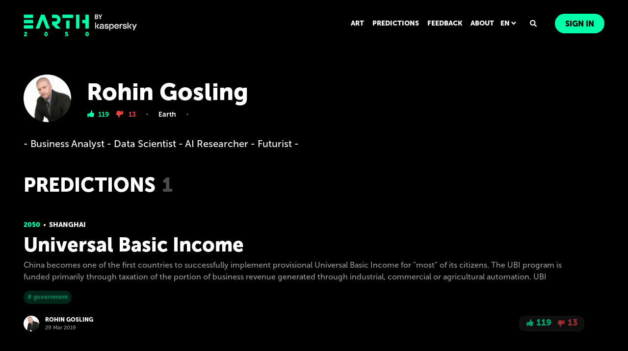

--- FILE ---
content_type: text/html; charset=UTF-8
request_url: https://2050.earth/users/rohin-gosling
body_size: 7003
content:
<!doctype html>
<html class="no-js" lang="" xmlns="http://www.w3.org/1999/xhtml" data-desktop="1" data-mobile="2" data-landscape="3">
<head>
    
    <meta charset="utf-8">
<meta http-equiv="x-ua-compatible" content="ie=edge">
<title>Earth 2050: A glimpse into the future | Kaspersky</title>
<meta name="description" content="Earth 2050 it&#039;s an interactive project that provides a fascinating glimpse at a future based on predictions from futurologists, scientists, and Internet users from all corners of the globe.">
<meta name="keywords" content="Future, predictions, futurology, earth 2050,">
    <link rel="canonical" href="https://2050.earth/users/rohin-gosling" />
<!-- Chrome, Firefox OS, Opera and Vivaldi -->
<meta name="theme-color" content="#0c2124"> <!-- Windows Phone -->
<meta name="msapplication-navbutton-color" content="#0c2124"> <!-- iOS Safari -->
<meta name="apple-mobile-web-app-capable" content="yes">
<meta name="apple-mobile-web-app-status-bar-style" content="black">
<link rel="shortcut icon" type="image/gif" href="/favicon.gif">
<!--<link rel="shortcut icon" type="image/x-icon" href="/favicon.ico">-->
<meta
    name="viewport"
    content="width=device-width,height=device-height,initial-scale=1,minimum-scale=1,maximum-scale=1,user-scalable=no"
>
<!--OPEN GRAPH-->
<meta name="twitter:card" content="summary_large_image">
<meta name="twitter:title" content="Earth 2050: A glimpse into the future | Kaspersky">
<meta name="twitter:site" content="https://2050.earth/">
<meta name="twitter:creator" content="Kaspersky">
<meta name="twitter:image" content="https://2050.earth/images/share/fb.jpeg">
<meta property="fb:app_id" content="375553662483182">
<meta property="og:type" content="article">
    <meta property="og:url" content="https://2050.earth/users/rohin-gosling">
<meta property="og:title" content="Earth 2050: A glimpse into the future | Kaspersky">
<meta property="og:description" content="Earth 2050 it&#039;s an interactive project that provides a fascinating glimpse at a future based on predictions from futurologists, scientists, and Internet users from all corners of the globe.">
<meta property="og:image" content="https://2050.earth/images/share/fb.jpeg">
<meta property="og:image:type" content="image/png">
<meta property="og:image:width" content="600">
<meta property="og:image:height" content="315">
<!-- CSRF Token -->
<meta name="csrf-token" content="gPEoIBdEmCTq9i95tkOaYRoPknsO2Wm1mxUB1FS1">
<!--OPEN GRAPH COMPLETE-->
    <script>dataLayer = [];</script>

    <!--script type="importmap">
           {
               "imports": {
                   "three": "https://unpkg.com/three@0.150.0/build/three.module.js",
                   "three/examples/jsm/loaders/": "https://unpkg.com/three@0.150.0/examples/jsm/loaders/"
               }
           }
   </script-->

    <link rel="alternate" href="https://2050.earth/users/rohin-gosling" hreflang="x-default"> 
        <link rel="alternate" href="https://2050.earth/users/rohin-gosling"  hreflang="en">
        <link rel="alternate" href="https://2050.earth/ru/users/rohin-gosling" hreflang="ru">
    <script>
    window.kaspersky = window.kaspersky || {};

    window.kaspersky.businessType = 'b2c';
    window.kaspersky.isStaging    = 0;
    window.kaspersky.pageName     = '2050.earth > users > rohin gosling';
    window.kaspersky.pageType     = 'special project';
    window.kaspersky.platformName = 'Micro Site';
    window.kaspersky.siteLocale   = 'en-global';
    </script>
<script language="JavaScript" type="text/javascript" src="//media.kaspersky.com/tracking/omniture/s_code_single_suite.js"></script>

    <link rel="preload" href="/css/Kaspersky.min.css?id=e9449cdc0fdf5c6baf68" as="style">
    <link rel="preload" href="/css/libs.css?id=51cc5ed52d72fadd9055" as="style">
    <link rel="preload" href="/css/app.css?id=c396b42954d25da89952" as="style">
    <link rel="stylesheet" href="/css/Kaspersky.min.css?id=e9449cdc0fdf5c6baf68">
    <link rel="stylesheet" href="/css/libs.css?id=51cc5ed52d72fadd9055">
    <link rel="stylesheet" href="/css/app.css?id=c396b42954d25da89952">
    <link rel="preload" href="/css/profile.css?id=4cf9015ab7894c94fed5" as="style">
<link rel="stylesheet" href="/css/profile.css?id=4cf9015ab7894c94fed5">
    <script defer src="/js/assets.min.js?id=47d7cc935bae66a2ab81"></script>
    <script defer src="/js/libs.js?id=7e1ba8b0470fbf13be96"></script>
            <script defer src="/js/three.min.js?id=e8a69af72dd1a319b0c5"></script>
            <script defer src="/js/Kaspersky.min.js?id=294b0535d8b3ff46ef47"></script>
    <script defer src="/js/ws-client.js?id=4ac435fbc79cdc3042f8"></script>
        <!-- Google Tag Manager -->
<script>
    window.addEventListener('DOMContentLoaded', function() {
        (function(w,d,s,l,i){w[l]=w[l]||[];w[l].push({'gtm.start':
                new Date().getTime(),event:'gtm.js'});var f=d.getElementsByTagName(s)[0],
            j=d.createElement(s),dl=l!='dataLayer'?'&l='+l:'';j.async=true;j.src=
            'https://www.googletagmanager.com/gtm.js?id='+i+dl;f.parentNode.insertBefore(j,f);
        })(window,document,'script','dataLayer','GTM-KWK4C89');

        (function(w,d,s,l,i){w[l]=w[l]||[];w[l].push({'gtm.start':
                new Date().getTime(),event:'gtm.js'});var f=d.getElementsByTagName(s)[0],
            j=d.createElement(s),dl=l!='dataLayer'?'&l='+l:'';j.async=true;j.src=
            'https://www.googletagmanager.com/gtm.js?id='+i+dl;f.parentNode.insertBefore(j,f);
        })(window,document,'script','dataLayer','GTM-WZ7LJ3');
    });
</script>

    </head>
<body class=LK>
<!-- Google Tag Manager (noscript) -->
<noscript><iframe src="//www.googletagmanager.com/ns.html?id=GTM-KWK4C89"
height="0" width="0" style="display:none;visibility:hidden"></iframe></noscript>

<noscript><iframe src="//www.googletagmanager.com/ns.html?id=GTM-WZ7LJ3"
height="0" width="0" style="display:none;visibility:hidden"></iframe></noscript>
<!-- End Google Tag Manager (noscript) --><div class="transition-wrapper"></div>
<div class="k-menu">
    <label for="k-menu-toggle" class="k-menu-item k-menu-item_hamburger">
        <div class="notifications-dot-tooltip js-notification-dot "></div>
        <svg class="hamburger-icon" xmlns="http://www.w3.org/2000/svg" width="24" height="24" viewBox="0 0 24 24">
    <path fill="#FFF" fill-rule="evenodd" d="M3 3h18a1 1 0 0 1 0 2H3a1 1 0 1 1 0-2zm0 8h18a1 1 0 0 1 0 2H3a1 1 0 0 1 0-2zm0 8h18a1 1 0 0 1 0 2H3a1 1 0 0 1 0-2z"/>
</svg>    </label>
    <div class="landscape-orientation background">
        <div class="row landscape-orientation__pic-row">
            <svg class="landscape-orientation__pic" width="213" height="211">
                <image xlink:href="/images/landscape-orientation.svg" width="100%" height="100%"/>
            </svg>
        </div>
        <div class="row landscape-orientation__text-row"><div class="landscape-orientation__text" data-localization="landscape.title"></div></div>
    </div>
    <div class="k-menu-item k-menu__logo clearfix"><a href="/" class="logo"></a></div>
    <input type="checkbox" id="k-menu-toggle" class="checkbox-hidden">
    <div class="k-menu__container">
        <div class="k-menu-item k-menu-item_login k-menu__authorization">
            <div class="authorization js-top-menu-autorization">
                                <ul class="list nav-menu">
    <li class="list__item  nav-menu__item"><a hreflang="en" class="nav-menu-app__link " href="/artworks">ART</a></li>
    <li class="list__item  nav-menu__item"><a hreflang="en" class="nav-menu-app__link " href="/predictions">PREDICTIONS</a></li>
    <li class="list__item  nav-menu__item"><a hreflang="en" class="nav-menu-app__link " href="/feedback">FEEDBACK</a></li>
    <li class="list__item  nav-menu__item"><a hreflang="en" class="nav-menu-app__link  " href="/about">ABOUT</a></li>
</ul>                <div class="lang-menu">
    <div class="lang-menu__hide-menu popup-lang tooltip-menu js-tooltip-window">
                    <a class="popup-lang__link  popup-lang__link--active " href="/lang/en">
                                    <div class="popup-lang__icon">
                        <img src="/images/us-small-flag.svg" alt="English">
                    </div>
                                English
            </a>
                    <a class="popup-lang__link " href="/lang/ru">
                                    <div class="popup-lang__icon">
                        <img src="/images/rus-small-flag.svg" alt="Русский">
                    </div>
                                Русский
            </a>
            </div>

    <div class="js-tooltip-menu lang-menu__button"> 
        <span class="lang-menu__selected-item">en</span>
        <svg class="lang-menu__arrow" xmlns="http://www.w3.org/2000/svg" width="16" height="16" viewBox="0 0 16 16">
    <path fill-rule="evenodd" d="M8 8.303L5.349 5.65A1.2 1.2 0 1 0 3.65 7.35l3.5 3.5a1.2 1.2 0 0 0 1.698 0l3.5-3.5A1.2 1.2 0 0 0 10.65 5.65L8 8.303z"/>
</svg>    </div>
</div>                <div class="search-header-block">
    <button class="search-header-block__button js-search-btn">
        <svg xmlns="http://www.w3.org/2000/svg" width="16" height="16" viewBox="0 0 16 16">
    <path fill-rule="evenodd" d="M14.809 12.863a.633.633 0 0 1 .191.465.633.633 0 0 1-.191.465l-.766.766a.633.633 0 0 1-.465.191.633.633 0 0 1-.465-.191l-2.734-2.735a.633.633 0 0 1-.192-.465v-.437a5.51 5.51 0 0 1-3.5 1.203 5.524 5.524 0 0 1-2.857-.766 5.746 5.746 0 0 1-2.064-2.064A5.524 5.524 0 0 1 1 6.438c0-1.04.255-1.992.766-2.858A5.746 5.746 0 0 1 3.83 1.516 5.524 5.524 0 0 1 6.687.75c1.04 0 1.992.255 2.858.766a5.746 5.746 0 0 1 2.064 2.064c.51.866.766 1.818.766 2.858a5.51 5.51 0 0 1-1.203 3.5h.437c.183 0 .338.063.465.19l2.735 2.735zM6.687 9.938a3.47 3.47 0 0 0 1.764-.465c.538-.31.962-.734 1.272-1.272a3.47 3.47 0 0 0 .464-1.763 3.47 3.47 0 0 0-.464-1.764A3.405 3.405 0 0 0 8.45 3.402a3.47 3.47 0 0 0-1.764-.464 3.47 3.47 0 0 0-1.763.464c-.538.31-.962.734-1.272 1.272a3.47 3.47 0 0 0-.465 1.764c0 .638.155 1.225.465 1.763.31.538.734.962 1.272 1.272a3.47 3.47 0 0 0 1.763.465z"/>
</svg>    </button>
</div>                <a hreflang="en" href="/login" class="button authorization__login-button">
        <span class="button__content" data-localization="authorization.title">Sign in</span>
    </a>
            </div>
        </div>
    </div>
    <div class="mobile-menu js-mobile-menu">
    <label for="k-menu-toggle" class="mobile-menu__close">
        <svg xmlns="http://www.w3.org/2000/svg" width="16" height="16" viewBox="0 0 16 16">
    <path fill-rule="evenodd" d="M8 6.586l5.293-5.293a1 1 0 0 1 1.414 1.414L9.414 8l5.293 5.293a1 1 0 0 1-1.414 1.414L8 9.414l-5.293 5.293a1 1 0 1 1-1.414-1.414L6.586 8 1.293 2.707a1 1 0 1 1 1.414-1.414L8 6.586z"/>
</svg>    </label>
    <div class="mobile-menu__top">
        <div class="mobile-menu__lang mobile-lang">
                                                <span class="mobile-lang__link mobile-lang__link--active">EN</span>
                                                                <a class="mobile-lang__link" href="/lang/ru">RU</a>
                            
        </div>
        <div class="mobile-menu__menu">
            <a hreflang="en" href="/artworks" class="mobile-menu__link">ART</a>
            <a hreflang="en" href="/predictions" class="mobile-menu__link">PREDICTIONS</a>
            <a hreflang="en" href="/feedback" class="mobile-menu__link">FEEDBACK</a>
            <a hreflang="en" href="/about" class="mobile-menu__link">ABOUT</a>
            <a hreflang="en" class="mobile-menu__link mobile-menu__link--icon js-search-btn" href="#">
                SEARCH
                <div class="mobile-menu__link-icon">
                    <svg xmlns="http://www.w3.org/2000/svg" width="16" height="16" viewBox="0 0 16 16">
    <path fill-rule="evenodd" d="M14.809 12.863a.633.633 0 0 1 .191.465.633.633 0 0 1-.191.465l-.766.766a.633.633 0 0 1-.465.191.633.633 0 0 1-.465-.191l-2.734-2.735a.633.633 0 0 1-.192-.465v-.437a5.51 5.51 0 0 1-3.5 1.203 5.524 5.524 0 0 1-2.857-.766 5.746 5.746 0 0 1-2.064-2.064A5.524 5.524 0 0 1 1 6.438c0-1.04.255-1.992.766-2.858A5.746 5.746 0 0 1 3.83 1.516 5.524 5.524 0 0 1 6.687.75c1.04 0 1.992.255 2.858.766a5.746 5.746 0 0 1 2.064 2.064c.51.866.766 1.818.766 2.858a5.51 5.51 0 0 1-1.203 3.5h.437c.183 0 .338.063.465.19l2.735 2.735zM6.687 9.938a3.47 3.47 0 0 0 1.764-.465c.538-.31.962-.734 1.272-1.272a3.47 3.47 0 0 0 .464-1.763 3.47 3.47 0 0 0-.464-1.764A3.405 3.405 0 0 0 8.45 3.402a3.47 3.47 0 0 0-1.764-.464 3.47 3.47 0 0 0-1.763.464c-.538.31-.962.734-1.272 1.272a3.47 3.47 0 0 0-.465 1.764c0 .638.155 1.225.465 1.763.31.538.734.962 1.272 1.272a3.47 3.47 0 0 0 1.763.465z"/>
</svg>                </div>
            </a>
        </div>
            </div>
    <div class="mobile-menu__bottom">
                    <a hreflang="en" href="/login" class="button mobile-menu__button">
                <span class="button__content">Sign in</span>
            </a>
            </div>
</div>
<div class="mobile-menu__overlay js-mobile-menu-overlay"></div>
</div>
<div class="search-form js-search-form">
    <form class="search-form__form">
        <div class="search-form__left">
            <input class="search-form__input" type="text" name="search" autocomplete="off" placeholder="What are you looking for?">
        </div>
        <div class="search-form__right">
            <button type="submit" class="button search-form__submit search-submit">
                <span class="search-submit__text">Search</span>
                <span class="search-submit__icon">
                    <svg xmlns="http://www.w3.org/2000/svg" width="16" height="16" viewBox="0 0 16 16">
    <path fill-rule="evenodd" d="M14.809 12.863a.633.633 0 0 1 .191.465.633.633 0 0 1-.191.465l-.766.766a.633.633 0 0 1-.465.191.633.633 0 0 1-.465-.191l-2.734-2.735a.633.633 0 0 1-.192-.465v-.437a5.51 5.51 0 0 1-3.5 1.203 5.524 5.524 0 0 1-2.857-.766 5.746 5.746 0 0 1-2.064-2.064A5.524 5.524 0 0 1 1 6.438c0-1.04.255-1.992.766-2.858A5.746 5.746 0 0 1 3.83 1.516 5.524 5.524 0 0 1 6.687.75c1.04 0 1.992.255 2.858.766a5.746 5.746 0 0 1 2.064 2.064c.51.866.766 1.818.766 2.858a5.51 5.51 0 0 1-1.203 3.5h.437c.183 0 .338.063.465.19l2.735 2.735zM6.687 9.938a3.47 3.47 0 0 0 1.764-.465c.538-.31.962-.734 1.272-1.272a3.47 3.47 0 0 0 .464-1.763 3.47 3.47 0 0 0-.464-1.764A3.405 3.405 0 0 0 8.45 3.402a3.47 3.47 0 0 0-1.764-.464 3.47 3.47 0 0 0-1.763.464c-.538.31-.962.734-1.272 1.272a3.47 3.47 0 0 0-.465 1.764c0 .638.155 1.225.465 1.763.31.538.734.962 1.272 1.272a3.47 3.47 0 0 0 1.763.465z"/>
</svg>                </span>
            </button>
            <div class="search-form__close js-close-search-form">
                <svg xmlns="http://www.w3.org/2000/svg" width="16" height="16" viewBox="0 0 16 16">
    <path fill-rule="evenodd" d="M8 6.586l5.293-5.293a1 1 0 0 1 1.414 1.414L9.414 8l5.293 5.293a1 1 0 0 1-1.414 1.414L8 9.414l-5.293 5.293a1 1 0 1 1-1.414-1.414L6.586 8 1.293 2.707a1 1 0 1 1 1.414-1.414L8 6.586z"/>
</svg>            </div> 
        </div>
    </form>
    <div class="search-form__tags">
                    <div data-search="Ai" class="tag js-tag">Ai</div>
                    <div data-search="Art" class="tag js-tag">Art</div>
                    <div data-search="Beauty" class="tag js-tag">Beauty</div>
                    <div data-search="Biotech" class="tag js-tag">Biotech</div>
                    <div data-search="Business" class="tag js-tag">Business</div>
                    <div data-search="City" class="tag js-tag">City</div>
                    <div data-search="Clothing" class="tag js-tag">Clothing</div>
                    <div data-search="Communication" class="tag js-tag">Communication</div>
                    <div data-search="Construction" class="tag js-tag">Construction</div>
                    <div data-search="Economy" class="tag js-tag">Economy</div>
                    <div data-search="Education" class="tag js-tag">Education</div>
                    <div data-search="Energy" class="tag js-tag">Energy</div>
                    <div data-search="Entertainment" class="tag js-tag">Entertainment</div>
                    <div data-search="Family" class="tag js-tag">Family</div>
                    <div data-search="Food" class="tag js-tag">Food</div>
                    <div data-search="Gadgets" class="tag js-tag">Gadgets</div>
                    <div data-search="Government" class="tag js-tag">Government</div>
                    <div data-search="Healthcare" class="tag js-tag">Healthcare</div>
                    <div data-search="Home" class="tag js-tag">Home</div>
                    <div data-search="Human" class="tag js-tag">Human</div>
                    <div data-search="Love" class="tag js-tag">Love</div>
                    <div data-search="Medicine" class="tag js-tag">Medicine</div>
                    <div data-search="Nature" class="tag js-tag">Nature</div>
                    <div data-search="Privacy" class="tag js-tag">Privacy</div>
                    <div data-search="Production" class="tag js-tag">Production</div>
                    <div data-search="Robots" class="tag js-tag">Robots</div>
                    <div data-search="Science" class="tag js-tag">Science</div>
                    <div data-search="Society" class="tag js-tag">Society</div>
                    <div data-search="Space" class="tag js-tag">Space</div>
                    <div data-search="Sport" class="tag js-tag">Sport</div>
                    <div data-search="Threats" class="tag js-tag">Threats</div>
                    <div data-search="Transport" class="tag js-tag">Transport</div>
                    <div data-search="Work" class="tag js-tag">Work</div>
            </div>
</div><div class="profile">
    <div class="page-size container">
        <div class="profile__wrap">
    <div class="profile__avatar" style="background-image: url('https://sm-2050mediaprod.smweb.tech/storage/uploads/10155927237335178_100_100.jpg')">
    </div>
    <div class="profile__author rating">
        <h1 class="rating__name">Rohin Gosling</h1>

        
        
            <span class="rating__up"><svg xmlns="http://www.w3.org/2000/svg" width="16" height="16" viewBox="0 0 16 16">
    <path fill-rule="evenodd" d="M4.528 14h-2.47C1.353 12.526 1 11.009 1 9.45c0-1.559.353-2.55 1.058-2.975h3.175c.588-.233 1.352-.992 2.293-2.275C8.937 2.275 9.113 1.186 9.113.875V0c1.294.096 1.94.738 1.94 1.925 0 1.78-.705 2.45-.705 2.8 0 .35.455.35 1.058.35.604 0 2.47-.175 2.999.35.529.525.705.875.529 1.925-.177 1.05-.706 4.025-1.058 4.9-.353.875-1.047 1.575-2.999 1.575-1.952 0-2.998-.175-4.586-.875-1.587-.7-2.116-2.281-2.116-3.15V8.4c-.353.41-.53.993-.53 1.75 0 1.136.177 1.925.353 2.45.118.35.294.817.53 1.4z"/>
</svg></span>
            <span class="rating__counter rating__counter--like">119</span>
            <span class="rating__dislike"><svg xmlns="http://www.w3.org/2000/svg" width="16" height="16" viewBox="0 0 16 16">
    <path fill-rule="evenodd" d="M4.528 14h-2.47C1.353 12.526 1 11.009 1 9.45c0-1.559.353-2.55 1.058-2.975h3.175c.588-.233 1.352-.992 2.293-2.275C8.937 2.275 9.113 1.186 9.113.875V0c1.294.096 1.94.738 1.94 1.925 0 1.78-.705 2.45-.705 2.8 0 .35.455.35 1.058.35.604 0 2.47-.175 2.999.35.529.525.705.875.529 1.925-.177 1.05-.706 4.025-1.058 4.9-.353.875-1.047 1.575-2.999 1.575-1.952 0-2.998-.175-4.586-.875-1.587-.7-2.116-2.281-2.116-3.15V8.4c-.353.41-.53.993-.53 1.75 0 1.136.177 1.925.353 2.45.118.35.294.817.53 1.4z"/>
</svg></span>
            <span class="rating__counter rating__counter--dislike">13</span>
            <span class="prediction-item__point prediction-item__point--profile prediction-item__point_hide"></span>
        
                    <span class="rating__town">Earth</span>
            <span class="prediction-item__point prediction-item__point--profile prediction-item__point_hide"></span>
                            </div>
</div>
        <div class="profile__inner">
            <div class="profile__left-column  profile__left-column--no-border ">
                                    <div class="profile__text">
                        <p>
                            - Business Analyst
- Data Scientist
- AI Researcher
- Futurist
-
                        </p>
                    </div>
                                                <div class="profile__title profile__title--predictions ">predictions</div>
    <span class="profile__count">1</span>
    <div class="profile-prediction__wrap">
                    <div class="prediction-item prediction-item--no-border prediction-item--profile ">
                <div class="prediction-item__top">
                    <span class="prediction-item__year">2050</span>
                                            <span class="prediction-item__point"></span>
                        <a href="/locations/shanghai" class="prediction-item__city">Shanghai</a>
                                    </div>
                <a hreflang="en" href="/predictions/universal-basic-income" class="prediction-item__wrap">
                    <div class="prediction-item__header ">Universal Basic Income</div>
                                                                <div class="prediction-item__description ">China becomes one of the first countries to successfully implement provisional Universal Basic Income for &quot;most&quot; of its citizens.

The UBI program is funded primarily through taxation of the portion of business revenue generated through industrial, commercial or agricultural automation. UBI</div>
                                                        </a>
                <div class="prediction-item__tag">
                                            <a href="/tags/government" class="tag tag--small"># government</a>
                                    </div>
                <div class="prediction-item__bottom">
                                            <a href=" /users/rohin-gosling "  class="prediction-item__user">
                            <div class="prediction-item__user-image">
                                <img src="https://sm-2050mediaprod.smweb.tech/storage/uploads/10155927237335178_32_32.jpg" alt="Rohin Gosling">
                            </div>
                            <div class="prediction-item__user-content">
                                <div class="prediction-item__user-name">
                                    Rohin Gosling
                                </div>
                                <div class="prediction-item__date">
                                    29 Mar 2019
                                </div>
                            </div>
                        </a>
                    
                    <div class="prediction-item__rating">
                        <div class="prediction-item__like">
                            <svg xmlns="http://www.w3.org/2000/svg" width="16" height="16" viewBox="0 0 16 16">
    <path fill-rule="evenodd" d="M4.528 14h-2.47C1.353 12.526 1 11.009 1 9.45c0-1.559.353-2.55 1.058-2.975h3.175c.588-.233 1.352-.992 2.293-2.275C8.937 2.275 9.113 1.186 9.113.875V0c1.294.096 1.94.738 1.94 1.925 0 1.78-.705 2.45-.705 2.8 0 .35.455.35 1.058.35.604 0 2.47-.175 2.999.35.529.525.705.875.529 1.925-.177 1.05-.706 4.025-1.058 4.9-.353.875-1.047 1.575-2.999 1.575-1.952 0-2.998-.175-4.586-.875-1.587-.7-2.116-2.281-2.116-3.15V8.4c-.353.41-.53.993-.53 1.75 0 1.136.177 1.925.353 2.45.118.35.294.817.53 1.4z"/>
</svg>                            <span>119</span>
                        </div>
                        <div class="prediction-item__dislike">
                            <svg xmlns="http://www.w3.org/2000/svg" width="16" height="16" viewBox="0 0 16 16">
    <path fill-rule="evenodd" d="M4.528 14h-2.47C1.353 12.526 1 11.009 1 9.45c0-1.559.353-2.55 1.058-2.975h3.175c.588-.233 1.352-.992 2.293-2.275C8.937 2.275 9.113 1.186 9.113.875V0c1.294.096 1.94.738 1.94 1.925 0 1.78-.705 2.45-.705 2.8 0 .35.455.35 1.058.35.604 0 2.47-.175 2.999.35.529.525.705.875.529 1.925-.177 1.05-.706 4.025-1.058 4.9-.353.875-1.047 1.575-2.999 1.575-1.952 0-2.998-.175-4.586-.875-1.587-.7-2.116-2.281-2.116-3.15V8.4c-.353.41-.53.993-.53 1.75 0 1.136.177 1.925.353 2.45.118.35.294.817.53 1.4z"/>
</svg>                            <span>13</span>
                        </div>
                    </div>
                </div>
            </div>
            </div>
            </div>
                    </div>
    </div>
</div>
<div class="footer">
    <div class="k-menu-item k-menu__links">
        <a class="k-menu__link-footer" target="_blank" href="https://kaspersky.com">© Kaspersky 2026</a>
        <a class="k-menu__link-footer" target="_blank" href="https://www.kaspersky.com/web-privacy-policy">Privacy Policy</a>
        <a class="k-menu__link-footer" href="/terms-of-use">Terms of use</a>
                    <a class="k-menu__link-footer" href="javascript: void(0);" onclick="javascript: Cookiebot.renew()" xmlns="http://www.w3.org/1999/xhtml">Cookies</a>
          
    </div>
    <div class="k-menu-item k-menu__socials social-link">
        <ul class="social-link__list">
                            <li class="social-link__item">
                    <a href="https://facebook.com/Kaspersky" class="social-link__icon" target="_blank">
                        <svg width="24" height="24" viewBox="0 0 24 24" fill="none" xmlns="http://www.w3.org/2000/svg">
    <path fill-rule="evenodd" clip-rule="evenodd" d="M12 2C17.5229 2 22 6.50451 22 12.0611C22 17.0828 18.3432 21.2451 13.5626 22V14.9694L15.8926 14.9694L15.8927 14.9694L16.3361 12.0611H16.3359H13.5626V10.1747C13.5626 9.379 13.9501 8.6026 15.1923 8.6026H16.4531H16.4533V6.12663C16.4533 6.12663 15.3089 5.93012 14.2148 5.93012C14.2036 5.93012 14.1925 5.93015 14.1813 5.93022C11.916 5.94372 10.4375 7.33524 10.4375 9.84452V12.0611H7.89857H7.89844V14.9694L7.89857 14.9694L10.4375 14.9694V22C5.65684 21.2452 2 17.0828 2 12.0611C2 6.50451 6.47715 2 12 2Z" fill="#FFFFFF"/>
</svg>                    </a>
                </li>
                                                    <li class="social-link__item">
                    <a href="https://twitter.com/Kaspersky" class="social-link__icon" target="_blank">
                        <svg width="24" height="24" viewBox="0 0 24 24" fill="none" xmlns="http://www.w3.org/2000/svg">
<path d="M9.12444 7.00364H7.43205L14.9055 16.9962H16.5979L9.12444 7.00364Z" fill="#1D1D1B"/>
<path fill-rule="evenodd" clip-rule="evenodd" d="M22 12C22 17.5229 17.5229 22 12 22C6.47715 22 2 17.5229 2 12C2 6.47715 6.47715 2 12 2C17.5229 2 22 6.47715 22 12ZM10.6199 12.5973L5.84 6.20626H9.52396L12.6576 10.3961L16.5358 6.20626H17.6184L13.1412 11.0431L18.1902 17.7935H14.5062L11.1037 13.2441L6.8925 17.7935H5.80987L10.6199 12.5973Z" fill="#FFFFFF"/>
</svg>                    </a>
                </li>
                                </ul>
    </div>
</div>
<script>
  var FileAPI = {
    debug: false,
    staticPath: '/assets/fileapi'
  };

  var kaspersky = window.kaspersky || {},
    peppers = {};
  window.langUrl = '/';
  window.authUser = 0;
  window.userLang = 'en';
</script>
</body>
</html>


--- FILE ---
content_type: text/css
request_url: https://2050.earth/css/profile.css?id=4cf9015ab7894c94fed5
body_size: 1528
content:
@media only screen and (max-width:1024px){.desktop-only{display:none!important;position:absolute!important;left:-99999!important;top:-99999!important;visibility:hidden}}@media only screen and (min-width:1025px){.mobile-only{display:none!important;position:absolute!important;left:-99999!important;top:-99999!important;visibility:hidden}}.profile{margin-top:32px}.profile .rating__name{display:block;font-size:48px;color:#fff;margin-bottom:6px;margin-top:0}@media only screen and (max-width:1024px){.profile .rating__name{font-size:20px;margin:16px 0 24px}}.profile .rating__like{fill:#fff;position:relative;top:2px}.profile .rating__dislike{fill:#f94343;position:relative;top:2px}.profile .rating__dislike svg{-webkit-transform:scale(-1);transform:scale(-1)}.profile .rating__up{position:relative;top:3px;fill:#00ffa7}.profile .rating__counter{opacity:1;font-size:14px;font-weight:700}.profile .rating__counter--like{color:#00ffa7;margin-right:9px;margin-left:2px}.profile .rating__counter--dislike{color:#f94343;margin-left:5px;position:relative}.profile .rating__email,.profile .rating__town{font-size:14px;display:inline-block;font-weight:700}@media only screen and (max-width:1024px){.profile .rating__town{display:block;margin:8px 0}}.profile .rating__add-prediction{padding:12px 24px}@media only screen and (min-width:1025px){.profile .rating__mobile{display:none}}.profile__inner{display:-webkit-box;display:-ms-flexbox;display:flex}.profile__left-column{-webkit-box-flex:1;-ms-flex-positive:1;flex-grow:1;-webkit-box-sizing:border-box;box-sizing:border-box;border-right:1px solid hsla(0,0%,100%,.14);padding-right:24px}.profile__left-column--no-border{border-right:none;padding-right:0}@media only screen and (max-width:1024px){.profile__left-column{width:100%;padding-right:0;border-right:none}}@media only screen and (max-width:1024px){.profile__author{text-align:center}}.profile__title{margin:44px 0 32px;display:inline-block;font-size:40px;text-transform:uppercase}.profile__title--predictions{margin:48px 0}.profile__count{display:inline-block;font-size:40px;color:#fff;opacity:.3;margin-left:8px}.profile__right-column{width:278px;-ms-flex-negative:0;flex-shrink:0}@media only screen and (max-width:1024px){.profile__right-column{display:none}}.profile__avatar{width:97px;height:97px;background-repeat:no-repeat;background-position:50%;background-size:cover;border-radius:50%;margin-right:32px}@media only screen and (max-width:1024px){.profile__avatar{width:59px;height:59px;margin-right:0}}.profile__wrap{display:-webkit-box;display:-ms-flexbox;display:flex;-webkit-box-align:center;-ms-flex-align:center;align-items:center;-ms-flex-wrap:wrap;flex-wrap:wrap}@media only screen and (max-width:1024px){.profile__wrap{margin-bottom:54px;-webkit-box-orient:vertical;-webkit-box-direction:normal;-ms-flex-direction:column;flex-direction:column;-webkit-box-pack:center;-ms-flex-pack:center;justify-content:center;margin-bottom:18px}}.profile__name{display:block;font-size:48px}.profile__text{font-size:20px;line-height:normal;font-weight:500;margin-top:32px}@media only screen and (max-width:1024px){.profile__text{font-size:18px;line-height:28px;margin-top:8px}}.profile__text p{margin:0}.profile-prediction__wrap{padding-right:41px}@media only screen and (max-width:1024px){.profile-prediction__wrap{padding-right:0}}.artwork-content{display:-webkit-box;display:-ms-flexbox;display:flex;-ms-flex-wrap:wrap;flex-wrap:wrap}.artwork-content .artwork-cart-wrapper{margin-right:24px;margin-bottom:24px}.artwork-content .artwork-cart-wrapper--small{width:calc(33.33333% - 24px)}.artwork-content .artwork-cart-wrapper--small:nth-child(3n){margin-right:0}.artwork-content .artwork-cart-wrapper--big{width:calc(25% - 24px)}.artwork-content .artwork-cart-wrapper--big:nth-child(4n){margin-right:0}@media only screen and (max-width:1024px){.artwork-content .artwork-cart-wrapper{width:100%;margin-right:0}}.item-prediction{text-align:left;width:100%;margin-bottom:32px;padding-bottom:32px}.item-prediction__top{margin-bottom:8px;font-size:14px;font-weight:900;line-height:1.43;color:#fff;text-transform:uppercase}.item-prediction__year{color:#00ffa7}.item-prediction__point{display:inline-block;vertical-align:middle;width:4px;height:4px;margin:0 3px;border-radius:50%;background:#fff}.item-prediction__header{font-size:40px;font-weight:900;line-height:1.1;margin-bottom:8px}.prediction-item__point.prediction-item__point--profile{opacity:.3;margin:0 16px}@media only screen and (max-width:1024px){.prediction-item__point.prediction-item__point--profile{margin:0 9px;position:relative;top:-2px}}@media only screen and (max-width:1024px){.prediction-item__point.prediction-item__point_hide{display:none}}.prediction-item__border{width:1px;height:24px;background-color:hsla(0,0%,100%,.14);display:inline-block;margin:0 16px;position:relative;top:5px}@media only screen and (max-width:1024px){.prediction-item__border{display:none}}.edit{display:inline-block}@media only screen and (max-width:1024px){.edit{display:block;margin:20px 0 24px}}.edit__icon{width:16px;height:16px;background-repeat:no-repeat;background-size:cover;display:inline-block;position:relative;top:2px;left:-2px}.edit__text{color:#00ffa7;font-size:14px;line-height:16px;font-weight:700}@media only screen and (max-width:1024px){.profile .rating__email{display:block!important;margin-top:8px}}
/*# sourceMappingURL=profile.css.map*/